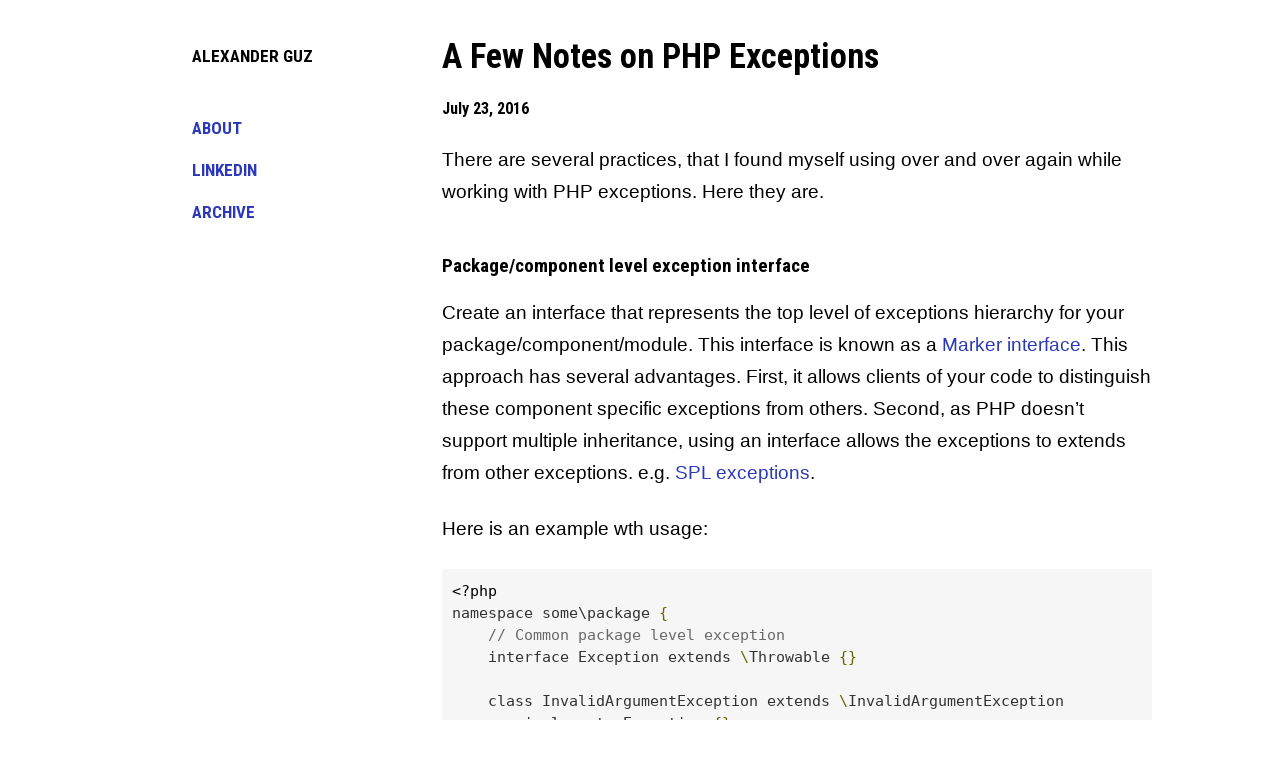

--- FILE ---
content_type: text/html; charset=utf-8
request_url: https://guzalexander.com/2016/07/23/a-few-notes-on-php-exceptions.html
body_size: 3733
content:
<!DOCTYPE html>
<html xmlns="http://www.w3.org/1999/xhtml" xml:lang="en" lang="en-us">

<head>
	<meta charset="UTF-8" />
	<meta name="viewport" content="width=device-width, initial-scale=1">
	<link rel="stylesheet" href="/static/css/style.css" type="text/css" />
	<link rel="stylesheet" href="/static/css/pygments.css" type="text/css" />
	<link rel="icon" type="image/x-icon" href="[data-uri]" />
	<!-- Begin Jekyll SEO tag v2.8.0 -->
<title>A Few Notes on PHP Exceptions | Alexander Guz’s blog</title>
<meta name="generator" content="Jekyll v4.3.1" />
<meta property="og:title" content="A Few Notes on PHP Exceptions" />
<meta name="author" content="Alexander Guz" />
<meta property="og:locale" content="en_US" />
<meta name="description" content="There are several practices, that I found myself using over and over again while working with PHP exceptions. Here they are." />
<meta property="og:description" content="There are several practices, that I found myself using over and over again while working with PHP exceptions. Here they are." />
<link rel="canonical" href="https://guzalexander.com/2016/07/23/a-few-notes-on-php-exceptions.html" />
<meta property="og:url" content="https://guzalexander.com/2016/07/23/a-few-notes-on-php-exceptions.html" />
<meta property="og:site_name" content="Alexander Guz’s blog" />
<meta property="og:type" content="article" />
<meta property="article:published_time" content="2016-07-23T20:30:00+02:00" />
<meta name="twitter:card" content="summary" />
<meta property="twitter:title" content="A Few Notes on PHP Exceptions" />
<meta name="twitter:site" content="@kalimatas" />
<meta name="twitter:creator" content="@Alexander Guz" />
<script type="application/ld+json">
{"@context":"https://schema.org","@type":"BlogPosting","author":{"@type":"Person","name":"Alexander Guz"},"dateModified":"2016-07-23T20:30:00+02:00","datePublished":"2016-07-23T20:30:00+02:00","description":"There are several practices, that I found myself using over and over again while working with PHP exceptions. Here they are.","headline":"A Few Notes on PHP Exceptions","mainEntityOfPage":{"@type":"WebPage","@id":"https://guzalexander.com/2016/07/23/a-few-notes-on-php-exceptions.html"},"url":"https://guzalexander.com/2016/07/23/a-few-notes-on-php-exceptions.html"}</script>
<!-- End Jekyll SEO tag -->

</head>

<body>

	<section class="container">
		<aside id="left-column">

			<nav class="menu">
				<h3><a href="/"><span>Alexander Guz</span></a></h3>

				<h3><a href="/about">About</a></h3>
				
				<h3><a href="https://linkedin.com/in/kalimatas">LinkedIn</a></h3>

				<!--
				<div id="social-links">
					<ul>
						<li>
							<a href="https://twitter.com/kalimatas" target="_blank" >
								<span>
									<img alt="Twitter" width="18" height="18" title="Twitter" src="/static/img/twitter_new.svg" />
								</span>
							</a>
						</li>
						<li>
							<a href="https://github.com/kalimatas" target="_blank">
								<span>
									<img alt="GitHub" width="18" height="18" title="GitHub" src="/static/img/github_new.svg" />
								</span>
							</a>
						</li>
						<li>
							<a href="https://linkedin.com/in/kalimatas" target="_blank" >
								<span>
									<img alt="LinkedIn" width="18" height="18" title="LinkedIn" src="/static/img/linkedin_new.svg" />
								</span>
							</a>
						</li>
					</ul>
				</div>
				-->

				<h3><a href="/archive/">Archive</a></h3>
				<!-- todo: links to years -->

				<!-- <ul>
					<li><a class="nav-link fancy-hover" href="/"><span>Home</span></a></li>
					<li><a class="nav-link fancy-hover" href="/archive/"><span>Archive</span></a></li>
					<li><a class="nav-link fancy-hover" href="/about/"><span>About</span></a></li>
				</ul>
				-->
			</nav>

		</aside>

		<section class="main-wrapper">
			<section class="main">
				<article>
	
		<h1>A Few Notes on PHP Exceptions</h1>
	
	<time class="post-date">July 23, 2016</time>
	<section id="article-content">
		<p>There are several practices, that I found myself using over and over again while working with PHP exceptions. Here they are.</p>

<!--more-->

<h4 id="packagecomponent-level-exception-interface">Package/component level exception interface</h4>

<p>Create an interface that represents the top level of exceptions hierarchy for your package/component/module. This interface is known as a <a href="https://en.wikipedia.org/wiki/Marker_interface_pattern">Marker interface</a>. This approach has several advantages. First, it allows clients of your code to distinguish these component specific exceptions from others. Second, as PHP doesn’t support multiple inheritance, using an interface allows the exceptions to extends from other exceptions. e.g. <a href="https://secure.php.net/manual/en/spl.exceptions.php">SPL exceptions</a>.</p>

<p>Here is an example wth usage:</p>

<figure class="highlight"><pre><code class="language-php" data-lang="php"><span class="cp">&lt;?php</span>
<span class="kn">namespace</span> <span class="nn">some\package</span> <span class="p">{</span>
    <span class="c1">// Common package level exception</span>
    <span class="kd">interface</span> <span class="nc">Exception</span> <span class="k">extends</span> <span class="err">\</span><span class="nc">Throwable</span> <span class="p">{}</span>

    <span class="kd">class</span> <span class="nc">InvalidArgumentException</span> <span class="k">extends</span> <span class="err">\</span><span class="nc">InvalidArgumentException</span>
        <span class="kd">implements</span> <span class="nc">Exception</span> <span class="p">{}</span>
<span class="p">}</span>

<span class="n">namespace</span> <span class="p">{</span>
    <span class="k">try</span> <span class="p">{</span>
        <span class="c1">// Do something</span>
    <span class="p">}</span> <span class="k">catch</span> <span class="p">(</span><span class="nc">some\package\Exception</span> <span class="nv">$e</span><span class="p">)</span> <span class="p">{</span>
        <span class="c1">// All package specific exceptions</span>
    <span class="p">}</span> <span class="k">catch</span> <span class="p">(</span><span class="nc">Exception</span> <span class="nv">$e</span><span class="p">)</span> <span class="p">{</span>
        <span class="c1">// Other exceptions</span>
    <span class="p">}</span>
<span class="p">}</span></code></pre></figure>

<h4 id="factory-methods-to-create-exceptions">Factory methods to create exceptions</h4>

<p>It is quite often, that exception’s message is long and contains some placeholders. Generating this message, especially if you throw it in different places, is not very convenient. In this case a factory method will hide this complexity. Imaging, you are doing something like this:</p>

<figure class="highlight"><pre><code class="language-php" data-lang="php"><span class="cp">&lt;?php</span>
<span class="kd">interface</span> <span class="nc">SomeInterface</span> <span class="p">{}</span>
<span class="nv">$c</span> <span class="o">=</span> <span class="k">new</span> <span class="nc">stdClass</span><span class="p">();</span>
<span class="k">if</span> <span class="p">(</span><span class="o">!</span><span class="p">(</span><span class="nv">$c</span> <span class="k">instanceof</span> <span class="nc">SomeInterface</span><span class="p">))</span> <span class="p">{</span>
    <span class="k">throw</span> <span class="k">new</span> <span class="nc">some\package\UnexpectedValueException</span><span class="p">(</span>
        <span class="nb">sprintf</span><span class="p">(</span><span class="s1">'Argument is of type "%s", but expecting "%s"'</span><span class="p">,</span> <span class="nb">get_class</span><span class="p">(</span><span class="nv">$c</span><span class="p">),</span> <span class="nc">SomeInterface</span><span class="o">::</span><span class="n">class</span><span class="p">)</span>
    <span class="p">);</span>
<span class="p">}</span></code></pre></figure>

<p>But instead, it would me much more cleaner to do this:</p>

<figure class="highlight"><pre><code class="language-php" data-lang="php"><span class="cp">&lt;?php</span>
<span class="kd">class</span> <span class="nc">UnexpectedValueException</span> <span class="k">extends</span> <span class="err">\</span><span class="nc">UnexpectedValueException</span>
    <span class="kd">implements</span> <span class="nc">Exception</span>
<span class="p">{</span>
    <span class="k">public</span> <span class="k">static</span> <span class="k">function</span> <span class="n">wrongType</span><span class="p">(</span><span class="nv">$given</span><span class="p">,</span> <span class="nv">$expected</span><span class="p">)</span>
    <span class="p">{</span>
        <span class="k">return</span> <span class="k">new</span> <span class="nc">self</span><span class="p">(</span>
            <span class="nb">sprintf</span><span class="p">(</span><span class="s1">'Argument is of type "%s", but expecting "%s"'</span><span class="p">,</span> <span class="nv">$given</span><span class="p">,</span> <span class="nv">$expected</span><span class="p">)</span>
        <span class="p">);</span>
    <span class="p">}</span>
<span class="p">}</span>

<span class="c1">// Calling code</span>
<span class="kn">use</span> <span class="nc">some\package\UnexpectedValueException</span><span class="p">;</span>

<span class="k">if</span> <span class="p">(</span><span class="o">!</span><span class="p">(</span><span class="nv">$c</span> <span class="k">instanceof</span> <span class="nc">SomeInterface</span><span class="p">))</span> <span class="p">{</span>
    <span class="k">throw</span> <span class="nc">UnexpectedValueException</span><span class="o">::</span><span class="nf">wrongType</span><span class="p">(</span><span class="nb">get_class</span><span class="p">(</span><span class="nv">$c</span><span class="p">),</span> <span class="nc">SomeInterface</span><span class="o">::</span><span class="n">class</span><span class="p">);</span>
<span class="p">}</span></code></pre></figure>

<h4 id="extended-exceptions-with-additional-details">Extended exceptions with additional details</h4>

<p>There are cases, when we need to perform additional actions in <code class="language-plaintext highlighter-rouge">catch</code> block. For that we often need to know the details about the original arguments, that caused the exception. For instance, you’re catching a <code class="language-plaintext highlighter-rouge">DuplicatedAccountException</code>, and want to know the e-mail, that was passed to a registration service. It might be quite easy, if the call to a service and the <code class="language-plaintext highlighter-rouge">catch</code> block are in the same context:</p>

<figure class="highlight"><pre><code class="language-php" data-lang="php"><span class="cp">&lt;?php</span>
<span class="kd">class</span> <span class="nc">DuplicatedAccountException</span> <span class="k">extends</span> <span class="err">\</span><span class="nc">LogicException</span> <span class="p">{}</span>

<span class="kd">class</span> <span class="nc">RegistrationService</span>
<span class="p">{</span>
    <span class="k">public</span> <span class="k">function</span> <span class="n">register</span><span class="p">(</span><span class="nv">$email</span><span class="p">)</span>
    <span class="p">{</span>
        <span class="k">throw</span> <span class="k">new</span> <span class="nc">DuplicatedAccountException</span><span class="p">(</span><span class="nb">sprintf</span><span class="p">(</span><span class="s1">'Account with %s email alread exists.'</span><span class="p">,</span> <span class="nv">$email</span><span class="p">));</span>
    <span class="p">}</span>
<span class="p">}</span>

<span class="c1">// Calling code</span>
<span class="nv">$email</span> <span class="o">=</span> <span class="s1">'test@test.com'</span><span class="p">;</span>
<span class="nv">$registrationService</span> <span class="o">=</span> <span class="k">new</span> <span class="nc">RegistrationService</span><span class="p">();</span>

<span class="k">try</span> <span class="p">{</span>
    <span class="nv">$registrationService</span><span class="o">-&gt;</span><span class="nf">register</span><span class="p">(</span><span class="nv">$email</span><span class="p">);</span>
<span class="p">}</span> <span class="k">catch</span> <span class="p">(</span><span class="nc">DuplicatedAccountException</span> <span class="nv">$e</span><span class="p">)</span> <span class="p">{</span>
    <span class="k">echo</span> <span class="s1">'Error: '</span> <span class="mf">.</span> <span class="nv">$e</span><span class="o">-&gt;</span><span class="nf">getMessage</span><span class="p">()</span> <span class="mf">.</span> <span class="kc">PHP_EOL</span><span class="p">;</span>

    <span class="c1">// Do something else with $email. We can do that</span>
    <span class="c1">// because we are in the same context, i.e. in one method.</span>
<span class="p">}</span></code></pre></figure>

<p>But it is quite common, when you are catching an exception, that is thrown from some deeply nested method, and you don’t have access to the context. In this case, it is helpful to have this information <em>attached</em> to the exception itself.</p>

<figure class="highlight"><pre><code class="language-php" data-lang="php"><span class="cp">&lt;?php</span>
<span class="kd">class</span> <span class="nc">DuplicatedAccountException</span> <span class="k">extends</span> <span class="err">\</span><span class="nc">LogicException</span>
<span class="p">{</span>
    <span class="k">private</span> <span class="nv">$originalEmail</span><span class="p">;</span>

    <span class="k">public</span> <span class="k">function</span> <span class="n">__construct</span><span class="p">(</span><span class="nv">$originalEmail</span><span class="p">,</span> <span class="nv">$code</span> <span class="o">=</span> <span class="mi">0</span><span class="p">,</span> <span class="kt">Exception</span> <span class="nv">$previous</span> <span class="o">=</span> <span class="kc">null</span><span class="p">)</span>
    <span class="p">{</span>
        <span class="nv">$this</span><span class="o">-&gt;</span><span class="n">originalEmail</span> <span class="o">=</span> <span class="nv">$originalEmail</span><span class="p">;</span>

        <span class="k">parent</span><span class="o">::</span><span class="nf">__construct</span><span class="p">(</span>
            <span class="nb">sprintf</span><span class="p">(</span><span class="s1">'Account with %s email alread exists.'</span><span class="p">,</span> <span class="nv">$originalEmail</span><span class="p">),</span>
            <span class="nv">$code</span><span class="p">,</span>
            <span class="nv">$previous</span>
        <span class="p">);</span>
    <span class="p">}</span>

    <span class="k">public</span> <span class="k">static</span> <span class="k">function</span> <span class="n">create</span><span class="p">(</span><span class="nv">$originalEmail</span><span class="p">)</span>
    <span class="p">{</span>
        <span class="k">return</span> <span class="k">new</span> <span class="nc">self</span><span class="p">(</span><span class="nv">$originalEmail</span><span class="p">);</span>
    <span class="p">}</span>

    <span class="k">public</span> <span class="k">function</span> <span class="n">getOriginalEmail</span><span class="p">()</span>
    <span class="p">{</span>
        <span class="k">return</span> <span class="nv">$this</span><span class="o">-&gt;</span><span class="n">originalEmail</span><span class="p">;</span>
    <span class="p">}</span>
<span class="p">}</span>

<span class="c1">// Calling code</span>
<span class="k">try</span> <span class="p">{</span>
    <span class="c1">// Some actions…</span>
<span class="p">}</span> <span class="k">catch</span> <span class="p">(</span><span class="nc">DuplicatedAccountException</span> <span class="nv">$e</span><span class="p">)</span> <span class="p">{</span>
    <span class="c1">// Do something with $originalEmail.</span>
    <span class="k">echo</span> <span class="s1">'Original email: '</span> <span class="mf">.</span> <span class="nv">$e</span><span class="o">-&gt;</span><span class="nf">getOriginalEmail</span><span class="p">()</span> <span class="mf">.</span> <span class="kc">PHP_EOL</span><span class="p">;</span>
<span class="p">}</span></code></pre></figure>


	</section>
	<!-- todo: tags -->
	<section id="share-page">
	<span>Share this page on</span>
	<a href="https://twitter.com/intent/tweet?text=A Few Notes on PHP Exceptions&url=https://guzalexander.com/2016/07/23/a-few-notes-on-php-exceptions.html&via=&related=" rel="nofollow" target="_blank" title="Share on Twitter">Twitter</a> or
	<a href="https://www.reddit.com/submit?url=https://guzalexander.com/2016/07/23/a-few-notes-on-php-exceptions.html&title=A Few Notes on PHP Exceptions" rel="nofollow" target="_blank" title="Share on Reddit">Reddit</a>
</section>

</article>


			</section>

			<footer class="main-footer">
				<section class="copyright">&copy; Copyright 2023 by Alexander Guz • <a target="_blank" href="/feed.xml">RSS</a></section>
			</footer>
		</section>
	</section>

	<script type="text/javascript">
        var _gaq = _gaq || [];
        _gaq.push(['_setAccount', 'UA-31916607-1']);
		_gaq.push(['_setDomainName', 'guzalexander.com']);
		_gaq.push(['_trackPageview']);

		(function () {
            var ga = document.createElement('script');ga.type = 'text/javascript'; ga.async = true;
			ga.src = ('https:' === document.location.protocol ? 'https://ssl' : 'http://www') + '.google-analytics.com/ga.js';
            var s = document.getElementsByTagName('script')[0];s.parentNode.insertBefore(ga, s);
		})();
	</script>

</body>

</html>


--- FILE ---
content_type: text/css; charset=utf-8
request_url: https://guzalexander.com/static/css/style.css
body_size: 1596
content:
@import url('https://fonts.googleapis.com/css2?family=Georama:wght@300;400;500;600&display=swap');
@import url('https://fonts.googleapis.com/css2?family=Roboto+Condensed:ital,wght@0,400;0,700;1,400;1,700&display=swap');

/* general */
html {
    box-sizing: border-box;
}
*, *::before, *::after {
    box-sizing: inherit;
}
body {
    font-family: -apple-system,BlinkMacSystemFont,Segoe UI,Roboto,Helvetica Neue,Helvetica,Arial,sans-serif;
    font-size: 19px;
    font-weight: normal;
    line-height: 32px;
    margin: 0;
    padding: 0;
    color: black;
    background-color: white;
    text-rendering: optimizeLegibility;
    /* -webkit-font-smoothing: antialiased; */
    /* -moz-osx-font-smoothing: grayscale; */
}

sup, sub {
    line-height: 0;
    font-size: 0.8em;
    vertical-align: super;
}

/* links */
a:link, a:active, a:visited {
    color: rgb(42, 56, 185);
    text-decoration: none;
}
a:hover {
    text-decoration: underline;
    text-underline-offset: 3px;
}

/* headings */
h1, h2, h3, h4, h5, h6 {
    font-family: 'Roboto Condensed', sans-serif;
}
h1:first-of-type, entry h1:first-of-type {
    margin-bottom: 13px;
    margin-top: 13px;
    font-size: 1.8em;
    line-height: 1.35em;
}
h1 > a:link, h1 > a:active, h1 > a:visited {
    color: black;
}
/* article h1:first-of-type span {
   background-image: linear-gradient(0deg, rgb(255 214 222) 50%, transparent 50%);
   background-image: linear-gradient(0deg, rgb(24 24 24) 100%, transparent 0%);
   padding: 0 8px;
   box-decoration-break: clone;
   -webkit-box-decoration-break: clone;
   color: white;
}*/

h1.external-link {
    margin-left: -35px;
}
h1.external-link::before {
    content:url('/static/img/external-link.svg');
    position: relative;
    left: -5px;
    top: 1px;
}

h2, h3, h4 {
    margin-bottom: 15px;
    margin-top: 42px;
}
h2 {
    font-size: 1.4em;
}
/*article h2 + p, article h3 + p, article h4 + p, article h5 + p {*/
h2 + p, h3 + p, h4 + p, h5 + p {
    margin-top: 10px;
}
/* layout */
section.container {
    height: 100vh;
    /* min-width: 900px; */
    margin: 0 auto;
    display: grid;
    grid-template-columns: 33% minmax(400px, 750px);
}
.center {
    text-align: center;
}
.img-wrapper {
    text-align: center;
}
.img-wrapper figure {
    margin: 0;
    padding: 0;
}
.img-wrapper img {
    max-width: 100%;
}
figcaption {
    text-align: center;
    font-size: 0.9em;
    font-style: italic;
}

#left-column {
    padding-top: 20px;
    padding-left: 15px;
    /* border-right: 2px solid black; */
    display: grid;
}

.main-wrapper {
    padding-left: 20px;
    padding-top: 20px;
    padding-right: 20px;
}

/* menu */
nav.menu {
    /* background-color: #6c6c6a; */
    font-size: 0.9em;
    /* padding-top: 12px; */
    /* margin: 25px 0 50px 0; */
    /* display: flex; */
    /* justify-content: space-between; */
    justify-self: right;
    width: 230px;
}

nav.menu h3 {
    text-transform: uppercase;
    margin: 10px 0 10px 0;
    padding: 0;
    font-size: 1em;
}
nav.menu h3:first-of-type {
    margin-top: 20px;
    margin-bottom: 40px;
    /* font-size: 1.3em; */
    /* font-family: Impact, Haettenschweiler, 'Arial Narrow Bold', sans-serif; */
    /* font-family: Futura; */
}
nav.menu h3:first-of-type a:link, nav.menu h3:first-of-type a:visited, nav.menu h3:first-of-type a:active {
    color: black;
}

#social-links {
    margin-top: 40px;
}
#social-links ul {
    display: flex;
    align-items: center;
    list-style: none;
    padding: 0;
    margin: 0;
}

#social-links ul li {
    margin-right: 20px;
}

/* index list */
.entry {
    margin-bottom: 70px;
    border-bottom: 1px solid #eaeaea;
}
/* .entry::after {
    content: "⊶⊷";
    font-size: 1.3em;
    text-align: center;
    display: block;
    color: #6c6c6a;
}
*/
.entry:last-of-type {
    border-bottom: 0px;
}
.entry .thumbnail {
    margin-right: 20px;
    position: relative;
}
.entry .thumbnail img {
    max-width: 300px;
}
.entry .entry-content {
    width: 100%;
}

.post-meta {
    margin-top: 20px;
    /* display: flex; */
    /* justify-content: space-between; */
    /* column-gap: 5px; */
}

.post-meta .read-more {
    font-size: 0.9em;
}

time.post-date {
    /* color: #494948; */
    font-size: 0.85em;
    font-weight: 600;
    /* text-transform: uppercase; */
    /* font-family: Consolas, Menlo, 'Lucida Console', monospace; */
    font-family: 'Roboto Condensed', sans-serif;
}

/* Share button */
#share-page {
    font-size: 0.9em;
    font-weight: 600;
    margin-top: 50px;
}

/* footer */
footer {
    color: #6c6c6a;
    font-size: 0.75em;
    margin-top: 70px;
    margin-bottom: 30px;
    text-align: center;
}

/* notes */
/* #notes {
    font-size: 1.4em;
} */
a.footnote {
    font-family: Consolas, monospace;
}
.footnotes {
    font-size: 0.9em;
}
.footnotes ol {
    padding-left: 17px;
}
.footnotes p {
    margin-bottom: 0;
}

/* article */
article {
    position: relative;
}
blockquote {
    border-left: 3px solid black;
    padding-left: 15px;
    margin-left: 0;
    font-style: italic;
}

.left-image {
    margin-right: 10px;
}
.embed-responsive {
    text-align: center;
}
.video-player {
    width: 100%;
}

p {
    margin-bottom: 24px;
}

ul, ol {
    /* margin-top: -10px; */
    padding-left: 30px;
}
.post-meta {
    margin-bottom: 24px;
}
.pagination {
    display: flex;
    column-gap: 20px;
}
/* archive, not found */
.list_archive {
    padding: 0;
}
.list_archive li {
    margin-left: 30px;
    list-style-type: disc;
}
.list_archive h2, .list_archive h3, .list_archive h4 {
    margin-bottom: 10px;
}

/* code */
p > code, li > code {
    background-color: #f6f6f6;
    color: rgb(200, 27, 206);
    white-space: nowrap;
    padding: 2px;
    border-radius: 3px;
    font-family: Consolas, Menlo, 'Lucida Console', monospace;
    font-size: 0.9em;
    vertical-align: middle;
}
pre.highlight {
    padding: 0;
    margin: 0;
}
figure.highlight {
    margin: 0;
}
figure.highlight pre {
    margin: 0;
}
.highlight code {
    font-family: Consolas, Menlo, 'Lucida Console', monospace;
    font-size: 0.8em;
    -moz-tab-size: 4;
    tab-size: 4;
}
/**/
@media screen and (max-width: 800px) {
    /* mobile menu */
    #left-column {
        display: block;
    }
    nav.menu {
        margin: 25px 0 0 0;
        display: flex;
        justify-content: left;
        column-gap: 15px;
        /* justify-content: space-between; */
        /* justify-self: right; */
        width: 100vw;
    }
    
    section.container {
        display: block;
        width: 100vw;
    }
}


--- FILE ---
content_type: text/css; charset=utf-8
request_url: https://guzalexander.com/static/css/pygments.css
body_size: 41
content:
/* 
  Darkly Pygments Theme
  (c) 2014 Sourcey
  http://sourcey.com
*/

.highlight {
    overflow: auto;
    word-wrap: normal; /* horizontal scrolling */
    -moz-border-radius: 3px;
    -webkit-border-radius: 3px;
    border-radius: 2px;
    padding: 10px;
    background: #f6f6f6;
    line-height: 1.1em;
}

.highlight .hll { background-color: #ffc; }
.highlight .gd { color: #2e3436; background-color: #0e1416; }
.highlight .gr { color: #eeeeec; background-color: #c00; }
.highlight .gi { color: #babdb6; background-color: #1f2b2d; }
.highlight .go { color: #2c3032; background-color: #2c3032; }
.highlight .kt, .highlight .nn, .highlight .nc { color: #333; }
.highlight .n { color: #660000; }
.highlight .nx { color: black; }
.highlight .ni { color: #888a85; }
.highlight .c,.highlight .cm,.highlight .c1,.highlight .cs { color: dimgray; }
.highlight .err,.highlight .g,.highlight .l,.highlight .x,.highlight .p,.highlight .ge,
.highlight .gp,.highlight .gs,.highlight .gt,.highlight .ld,.highlight .nd,
.highlight .ne,.highlight .nl,.highlight .py,.highlight .ow,.highlight .w,.highlight .sb,
.highlight .sc,.highlight .sd,.highlight .se,.highlight .sh,.highlight .si,.highlight .sx,.highlight .sr,
.highlight .ss,.highlight .bp { color: #660; }
.highlight .s, .highlight .s1, .highlight .s2 { color: #006600; }
.highlight .k,.highlight .kc,.highlight .kd,.highlight .kn,.highlight .kp,.highlight .kr, .highlight .nt { color: #333; font-weight: normal; }
.highlight .cp,.highlight .gh,.highlight .gu,.highlight .na,.highlight .nf { color: black ; }
.highlight .m,.highlight .nb,.highlight .no,.highlight .mh,.highlight .mo,
.highlight .il { color: #005CC5; }
.highlight .mi, .highlight .mf { color: #005CC5; }
.highlight .o { color: #333; }
.highlight .nv,.highlight .vc,.highlight .vg,.highlight .vi { color: #660000; }
